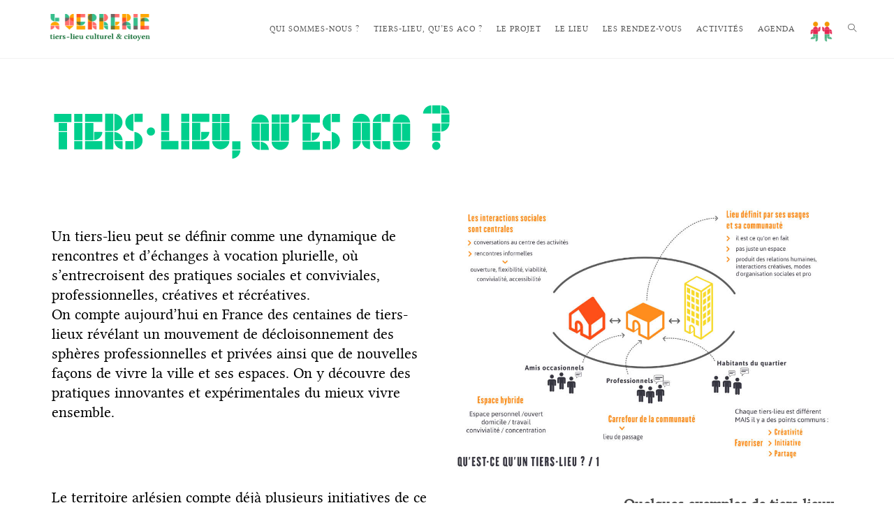

--- FILE ---
content_type: text/css
request_url: https://laverreriearles.fr/wp-content/uploads/useanyfont/uaf.css?ver=1765883213
body_size: 126
content:
				@font-face {
					font-family: 'linux-libertine_r';
					src: url('/wp-content/uploads/useanyfont/200103101719Linux-Libertine_R.woff2') format('woff2'),
						url('/wp-content/uploads/useanyfont/200103101719Linux-Libertine_R.woff') format('woff');
					  font-display: auto;
				}

				.linux-libertine_r{font-family: 'linux-libertine_r' !important;}

						body, h1, h2, h3, h4, h5, h6, p, blockquote, li, a, #menu-main-menu li a, #menu-main-menu li span{
					font-family: 'linux-libertine_r' !important;
				}
		

--- FILE ---
content_type: text/css
request_url: https://laverreriearles.fr/wp-content/uploads/elementor/css/post-1132.css?ver=1768736765
body_size: 198
content:
.elementor-1132 .elementor-element.elementor-element-8589238{margin-top:0px;margin-bottom:20px;padding:0px 0px 20px 0px;}.elementor-1132 .elementor-element.elementor-element-60210e4{text-align:start;}.elementor-1132 .elementor-element.elementor-element-60210e4 img{width:580px;}.elementor-1132 .elementor-element.elementor-element-wyxizls > .elementor-container > .elementor-column > .elementor-widget-wrap{align-content:center;align-items:center;}.elementor-1132 .elementor-element.elementor-element-nhkduna > .elementor-widget-container{margin:0px 0px 40px 0px;}.elementor-1132 .elementor-element.elementor-element-nhkduna{text-align:start;font-size:22px;line-height:1.3em;color:#000000;}.elementor-1132 .elementor-element.elementor-element-fgedytl img{opacity:1;filter:brightness( 100% ) contrast( 100% ) saturate( 100% ) blur( 0px ) hue-rotate( 0deg );}.elementor-1132 .elementor-element.elementor-element-leevfbm > .elementor-container > .elementor-column > .elementor-widget-wrap{align-content:center;align-items:center;}.elementor-1132 .elementor-element.elementor-element-fb363d0 > .elementor-widget-container{margin:0px 0px 40px 0px;}.elementor-1132 .elementor-element.elementor-element-fb363d0{text-align:start;font-size:22px;line-height:1.3em;color:#000000;}.elementor-1132 .elementor-element.elementor-element-58ebca6{text-align:end;font-size:22px;line-height:1.3em;}@media(max-width:1024px){.elementor-1132 .elementor-element.elementor-element-fgedytl{text-align:center;}}@media(max-width:767px){.elementor-1132 .elementor-element.elementor-element-fgedytl{text-align:center;}}

--- FILE ---
content_type: image/svg+xml
request_url: https://laverreriearles.fr/wp-content/uploads/2020/01/tiers-lieu-ques-aco_vert-1.svg
body_size: 11851
content:
<?xml version="1.0" encoding="UTF-8" standalone="no"?>
<!-- Created with Inkscape (http://www.inkscape.org/) -->

<svg
   xmlns:dc="http://purl.org/dc/elements/1.1/"
   xmlns:cc="http://creativecommons.org/ns#"
   xmlns:rdf="http://www.w3.org/1999/02/22-rdf-syntax-ns#"
   xmlns:svg="http://www.w3.org/2000/svg"
   xmlns="http://www.w3.org/2000/svg"
   xmlns:sodipodi="http://sodipodi.sourceforge.net/DTD/sodipodi-0.dtd"
   xmlns:inkscape="http://www.inkscape.org/namespaces/inkscape"
   version="1.1"
   id="svg54"
   width="5271"
   height="772"
   viewBox="0 0 5271 772"
   sodipodi:docname="tiers-lieu qu'es aco_vert.svg"
   inkscape:version="0.92.4 (5da689c313, 2019-01-14)">
  <metadata
     id="metadata60">
    <rdf:RDF>
      <cc:Work
         rdf:about="">
        <dc:format>image/svg+xml</dc:format>
        <dc:type
           rdf:resource="http://purl.org/dc/dcmitype/StillImage" />
        <dc:title></dc:title>
      </cc:Work>
    </rdf:RDF>
  </metadata>
  <defs
     id="defs58" />
  <sodipodi:namedview
     pagecolor="#ffffff"
     bordercolor="#666666"
     borderopacity="1"
     objecttolerance="10"
     gridtolerance="10"
     guidetolerance="10"
     inkscape:pageopacity="0"
     inkscape:pageshadow="2"
     inkscape:window-width="1920"
     inkscape:window-height="1001"
     id="namedview56"
     showgrid="false"
     inkscape:pagecheckerboard="true"
     inkscape:zoom="0.27338266"
     inkscape:cx="2635.5"
     inkscape:cy="386"
     inkscape:window-x="-9"
     inkscape:window-y="-9"
     inkscape:window-maximized="1"
     inkscape:current-layer="svg54" />
  <path
     style="fill:#00cf8d"
     d="m 2348.6315,699.92089 v -53 h 53.1292 53.1292 l -0.7094,7.19907 c -1.6289,16.53078 -9.0397,36.79786 -18.607,50.88632 -9.8808,14.55008 -25.6408,28.23879 -41.942,36.42956 -12.9363,6.50002 -30.7801,11.48505 -41.1105,11.48505 h -3.8895 z m 347.5,-60.1085 c -28.285,-4.07595 -55.1808,-20.06762 -72.5751,-43.15167 -11.5498,-15.32767 -20.0513,-37.1637 -21.6041,-55.48983 l -0.6143,-7.25 h 53.1468 53.1467 v 53.5 53.5 l -2.75,-0.12194 c -1.5125,-0.0671 -5.45,-0.51102 -8.75,-0.98656 z m 23.5,-51.8915 v -53 h 3.912 c 15.8001,0 41.5385,9.47269 57.1162,21.02088 8.1531,6.04415 21.2063,19.54305 26.1757,27.06946 10.6995,16.20497 18.7961,39.69892 18.7961,54.54065 v 3.36901 h -53 -53 z m 234.6553,51.4032 c -48.6177,-8.78388 -87.4738,-50.19632 -92.2116,-98.27828 l -0.7021,-7.12492 h 112.1292 112.1292 v 3.88953 c 0,5.86587 -2.7973,19.42002 -5.6672,27.46006 -11.9504,33.47919 -38.7434,59.58929 -72.3328,70.48902 -15.5091,5.0327 -37.1975,6.48195 -53.3447,3.56459 z m 310.3447,-51.9032 v -53.5 h 112.5 112.5 v 53.5 53.5 h -112.5 -112.5 z m 1277,52.86962 c -18.2264,-2.61018 -27.24,-5.37099 -41.2294,-12.62842 -16.0456,-8.32415 -30.6163,-21.26879 -41.064,-36.48124 -9.5022,-13.8358 -17.2465,-34.6734 -18.4003,-49.50996 l -0.6027,-7.75 h 112.2464 112.2464 l -0.6808,6.25 c -2.8971,26.59889 -14.709,50.17669 -34.7395,69.34357 -17.3179,16.57114 -37.3021,26.42381 -60.7719,29.96189 -8.7481,1.31876 -20.9184,1.68569 -27.0042,0.81416 z m 454.5,-0.3819 c -32.4511,-4.41081 -53.1317,-38.42814 -42.5173,-69.93635 10.3274,-30.65644 44.9094,-44.67806 74.8107,-30.33274 8.1405,3.90547 19.3731,15.2757 23.2273,23.51198 6.3252,13.51655 7.3059,27.86759 2.8176,41.23122 -8.0846,24.07169 -32.6317,39.01998 -58.3383,35.52589 z m -2646.5,-58.48772 v -53.5 h 53.5 53.5 v 53.5 53.5 h -53.5 -53.5 z m -2257.999995,-61 v -112.5 h 53.500005 53.5 v 112.5 112.5 h -53.5 -53.500005 z m 201.000005,59 v -53.5 h 53 53 v 53.5 53.5 h -53 -53 z m 142,0 v -53.5 h 112.5 112.5 v 53.5 53.5 h -112.5 -112.5 z m 1745.65529,51.9032 c -48.6177,-8.78388 -87.4738,-50.19632 -92.2116,-98.27828 l -0.7021,-7.12492 h 112.1292 112.1292 v 3.88953 c 0,5.86587 -2.7973,19.42002 -5.6672,27.46006 -11.9504,33.47919 -38.7434,59.58929 -72.3328,70.48902 -15.5091,5.0327 -37.1975,6.48195 -53.3447,3.56459 z m 1345.3447,-51.4032 v -53 h 53 53 v 53 53 h -53 -53 z m 119,-59.02981 V 408.63082 l 6.7849,0.56882 c 29.6849,2.48867 62.2186,22.22025 80.1331,48.60044 6.1245,9.01873 12.5638,23.09461 15.6252,34.15582 3.5056,12.66579 4.4427,34.09778 2.0829,47.6357 -8.5721,49.17633 -48.8079,86.97262 -98.8761,92.88118 l -5.75,0.67856 z m 652,58.52981 v -53.5 h 53.5 53.5 v 53.5 53.5 h -53.5 -53.5 z m -3600.99999,-60 v -112.5 h 53.5 53.5 v 112.5 112.5 h -53.5 -53.5 z m 212.23485,111.00255 c -47.21582,-8.55879 -82.61821,-43.81115 -90.76821,-90.38354 -0.80665,-4.60954 -1.46664,-9.67204 -1.46664,-11.25 v -2.86901 h 53 53 v 53 53 l -3.25,-0.0902 c -1.7875,-0.0496 -6.51932,-0.68288 -10.51515,-1.4072 z m 49.76515,-51.50255 v -53 h 52.99999 53 v 53 53 h -53 -52.99999 z M 1076.6315,519.89108 V 407.63082 l 6.7849,0.56882 c 29.6849,2.48867 62.2186,22.22025 80.1331,48.60044 6.1245,9.01873 12.5638,23.09461 15.6252,34.15582 3.5056,12.66579 4.4427,34.09778 2.0829,47.6357 -8.5721,49.17633 -48.8079,86.97262 -98.8761,92.88118 l -5.75,0.67856 z m 347,58.52981 v -53.5 h 112.5 112.5 v 53.5 53.5 h -112.5 -112.5 z m 261,0 v -53.5 h 53 53 v 53.5 53.5 h -53 -53 z m 142,0 v -53.5 h 112.5 112.5 v 53.5 53.5 h -112.5 -112.5 z m 2092,-0.17319 v -53.32681 h 53.1467 53.1468 l -0.622,7.25 c -2.5804,30.07705 -20.4666,60.87675 -45.6715,78.64562 -16.9928,11.97948 -33.3367,17.85589 -56.75,20.40426 l -3.25,0.35373 z m 220,53.02861 c -52.8958,-4.90428 -93.7387,-42.85438 -101.5477,-94.35542 -0.7923,-5.225 -1.4432,-10.0625 -1.4464,-10.75 0,-0.9845 11.3576,-1.25 53.4941,-1.25 h 53.5 v 53.5 c 0,29.425 -0.1125,53.42798 -0.25,53.33996 -0.1375,-0.088 -1.825,-0.30606 -3.75,-0.48454 z m 130.6255,-0.9093 c -31.4015,-6.23935 -58.4875,-25.57864 -75.463,-53.88012 -7.1704,-11.95447 -12.8941,-29.4652 -14.6491,-44.816 l -0.6573,-5.75 h 53.5719 53.572 v 53 53 l -4.75,-0.094 c -2.6125,-0.0517 -7.8435,-0.70864 -11.6245,-1.45991 z M 2601.6315,410.42089 v -112.5 h 53 53 v 112.5 112.5 h -53 -53 z m 118,0 v -112.5 h 53 53 v 112.5 112.5 h -53 -53 z m 142,0 v -112.5 h 53 53 v 112.5 112.5 h -53 -53 z m 118,0 v -112.5 h 53.5 53.5 v 112.5 112.5 h -53.5 -53.5 z m 1460,0 v -112.5 h 53.5 53.5 v 112.5 112.5 h -53.5 -53.5 z m 118,0 v -112.5 h 53.5 53.5 v 112.5 112.5 h -53.5 -53.5 z m -1293,-0.5 v -112 h 53.5 53.5 v 112 112 h -53.5 -53.5 z m 1686,59 v -53 h 53.5 53.5 v 53 53 h -53.5 -53.5 z m -1568,-0.85326 v -53.14674 h 53.5 c 42.1355,0 53.4991,0.26553 53.496,1.25 -0.012,3.59316 -3.2083,20.22669 -5.0057,26.04582 -6.837,22.13583 -21.2501,42.46207 -40.2739,56.79698 -15.0122,11.31202 -37.0891,20.05453 -54.4664,21.56887 l -7.25,0.6318 z M 292.63151,402.42089 v -112.5 h 53 53 v 112.5 112.5 h -53 -53 z m 1794.99999,0 v -112.5 h 53 53 v 112.5 112.5 h -53 -53 z m 118,0 v -112.5 h 53.5 53.5 v 112.5 112.5 h -53.5 -53.5 z m -1770.99999,-0.5 v -112 h 53.5 53.5 v 112 112 h -53.5 -53.5 z m 381,58.69048 v -53.30953 l 7.75,0.82718 c 29.91039,3.19243 57.75608,19.11996 76.45379,43.73102 10.70228,14.08697 19.57513,36.89777 21.34707,54.8802 l 0.70756,7.18065 h -53.12921 -53.12921 z m 607.99999,-0.19048 v -53.5 h 53 53 v 53.5 53.5 h -53 -53 z m 261,-59 v -112.5 h 53 53 v 112.5 112.5 h -53 -53 z m 2233,0 v -112.5 h 53.5 53.5 v 112.5 112.5 h -53.5 -53.5 z m 118,0 v -112.5 h 53.5 53.5 v 112.5 112.5 h -53.5 -53.5 z m 143,0.5 v -112 h 53.5 53.5 v 112 112 h -53.5 -53.5 z M 552.63151,460.06763 v -53.14674 h 53.5 c 42.13548,0 53.49915,0.26553 53.49598,1.25 -0.0116,3.59316 -3.20828,20.22669 -5.00563,26.04582 -6.83706,22.13583 -21.25013,42.46207 -40.27399,56.79698 -15.01219,11.31202 -37.08904,20.05453 -54.46636,21.56887 l -7.25,0.6318 z M 1826.6315,400.92089 v -112 h 53.5 53.5 v 112 112 h -53.5 -53.5 z m 118,58.14674 v -53.14674 h 53.5 c 42.1355,0 53.4991,0.26553 53.496,1.25 -0.012,3.59316 -3.2083,20.22669 -5.0057,26.04582 -6.837,22.13583 -21.2501,42.46207 -40.2739,56.79698 -15.0122,11.31202 -37.0891,20.05453 -54.4664,21.56887 l -7.25,0.6318 z m -665.5891,-5.63061 c -8.7495,-1.90374 -17.3664,-6.60749 -24.7397,-13.50489 -22.1278,-20.69943 -22.0748,-56.37262 0.1145,-77.12966 34.3857,-32.16611 89.6173,-8.36538 89.6173,38.61842 0,34.51799 -31.082,59.39433 -64.9921,52.01613 z M 4950.6315,350.92089 v -53 h 53.5 53.5 v 53 53 h -53.5 -53.5 z m 118,-1.51913 v -53.48087 h 53.5497 53.5496 l -0.6771,6.25 c -2.6025,24.02157 -13.351,47.16556 -30.058,64.72176 -20.1672,21.19231 -42.0895,32.04193 -71.6142,35.44284 l -4.75,0.54714 z M 91.631505,343.42089 v -53.5 h 53.500005 53.5 v 53.5 53.5 h -53.5 -53.500005 z M 3625.6315,396.27305 c -15.3026,-2.29828 -26.6561,-5.7048 -38,-11.40151 -31.5254,-15.83155 -53.8322,-45.43728 -60.5024,-80.29909 -1.9288,-10.08092 -1.9216,-30.19543 0.014,-40.4012 9.3437,-49.2559 49.0005,-85.69868 99.738,-91.65452 l 4.75,-0.55758 v 112.48087 c 0,106.50985 -0.093,112.47364 -1.75,112.34469 -0.9625,-0.0749 -2.875,-0.30515 -4.25,-0.51166 z M 695.63151,283.42089 v -112.5 h 53.5 53.5 v 112.5 112.5 h -53.5 -53.5 z m 119,-0.0344 V 170.85204 l 5.25,0.63763 c 33.72662,4.09621 61.77093,20.58159 81.10545,47.67648 6.14144,8.60646 14.00043,25.27518 16.62197,35.25478 6.89429,26.24504 4.37882,52.5209 -7.37145,77 -13.67838,28.49587 -38.72087,50.35263 -68.10597,59.44202 -5.56247,1.72058 -23.0482,5.02299 -26.75,5.05208 -0.4125,0.003 -0.75,-50.6346 -0.75,-112.52854 z m 242.99999,111.8866 c -15.3026,-2.29828 -26.6561,-5.7048 -38,-11.40151 -31.52538,-15.83155 -53.83218,-45.43728 -60.50234,-80.29909 -1.9288,-10.08092 -1.92166,-30.19543 0.0143,-40.4012 9.34369,-49.2559 49.00054,-85.69868 99.73804,-91.65452 l 4.75,-0.55758 v 112.48087 c 0,106.50985 -0.093,112.47364 -1.75,112.34469 -0.9625,-0.0749 -2.875,-0.30515 -4.25,-0.51166 z m 366,-111.8522 v -112.5 h 53 53 v 112.5 112.5 h -53 -53 z m 1178.344,-3.29161 c 1.2812,-13.78501 7.152,-31.46344 14.6228,-44.03276 30.0416,-50.54354 92.5209,-70.02148 144.8483,-45.1565 35.0232,16.64236 60.3896,52.09537 63.8442,89.23087 l 0.6279,6.75 h -112.2872 -112.2872 z m 259.656,-46.70839 v -53.5 h 53 53 v 53.5 53.5 h -53 -53 z m 118,0 v -53.5 h 53.5 53.5 v 53.5 53.5 h -53.5 -53.5 z m 143,-0.5 v -53 h 53.1292 53.1292 l -0.7094,7.19907 c -1.6289,16.53078 -9.0397,36.79786 -18.607,50.88632 -9.8808,14.55008 -25.6408,28.23879 -41.942,36.42956 -12.9363,6.50002 -30.7801,11.48505 -41.1105,11.48505 h -3.8895 z m 142,0 v -53 h 112.5 112.5 v 53 53 h -112.5 -112.5 z m 1176,48.95784 c 0,-2.22319 0.7124,-7.51069 1.5831,-11.75 9.3755,-45.64618 45.6902,-80.75221 91.9169,-88.85752 12.9273,-2.26666 32.6839,-1.38591 46,2.0507 13.9297,3.59495 31.5245,12.555 42.9592,21.87679 22.2343,18.12569 37.8443,46.46108 41.027,74.47219 l 0.7102,6.25 h -112.0982 -112.0982 z m 628,-49.45784 v -53.5 h 53.5 53.5 v 53.5 53.5 h -53.5 -53.5 z m -5036.999995,-7 v -53.5 h 112.500005 112.5 v 53.5 53.5 h -112.5 -112.500005 z m 2055.999995,0 v -53.5 h 53 53 v 53.5 53.5 h -53 -53 z m 118,0 v -53.5 h 53.5 53.5 v 53.5 53.5 h -53.5 -53.5 z m 1439,0 v -53.5 h 53 53 v 53.5 53.5 h -53 -53 z m -3351.99999,-0.5 v -53 h 53 53 v 53 53 h -53 -53 z m 142,0 v -53 h 112.5 112.5 v 53 53 h -112.5 -112.5 z m 641.99999,-0.5 v -53.5 h 53 53 v 53.5 53.5 h -53 -53 z m 3102.5778,47.25 c 3.2763,-30.2414 19.8637,-59.12366 44.7058,-77.8428 15.0237,-11.32066 36.7627,-19.92182 54.3883,-21.51901 l 7.3281,-0.66405 v 53.13793 53.13793 h -53.5497 -53.5496 z m 117.4222,-46.75 v -53 h 53.5 53.5 v 53 53 h -53.5 -53.5 z m -2612,-1 v -53 h 53 53 v 53 53 h -53 -53 z m 142,0 v -53 h 112.5 112.5 v 53 53 h -112.5 -112.5 z m 2091.5803,47.75 c 4.9742,-40.2233 28.6598,-73.20055 64.9088,-90.37188 13.7658,-6.52092 26.094,-9.44467 42.5109,-10.08187 31.7061,-1.23061 58.7858,9.06754 81.7761,31.09864 20.3643,19.51476 30.5888,40.26242 34.671,70.35511 l 0.5765,4.25 h -112.5462 -112.5463 z m 913.9975,-110 c 5.59,-51.59728 48.445,-94.318819 99.6722,-99.361709 l 6.75,-0.66448 v 53.138089 53.1381 h -53.5497 -53.5496 z m 118.4222,-46.75 V 61.920891 h 53.5 53.5 v 52.999999 53 h -53.5 -53.5 z m 118,0 V 61.920891 h 2.869 c 5.9745,0 20.3827,3.11911 29.5599,6.39916 38.7309,13.84296 67.0117,48.028349 73.0894,88.349299 0.8085,5.36335 1.4726,10.08904 1.4758,10.50154 0,0.4125 -24.0691,0.75 -53.4941,0.75 h -53.5 z"
     id="path64"
     inkscape:connector-curvature="0" />
</svg>
